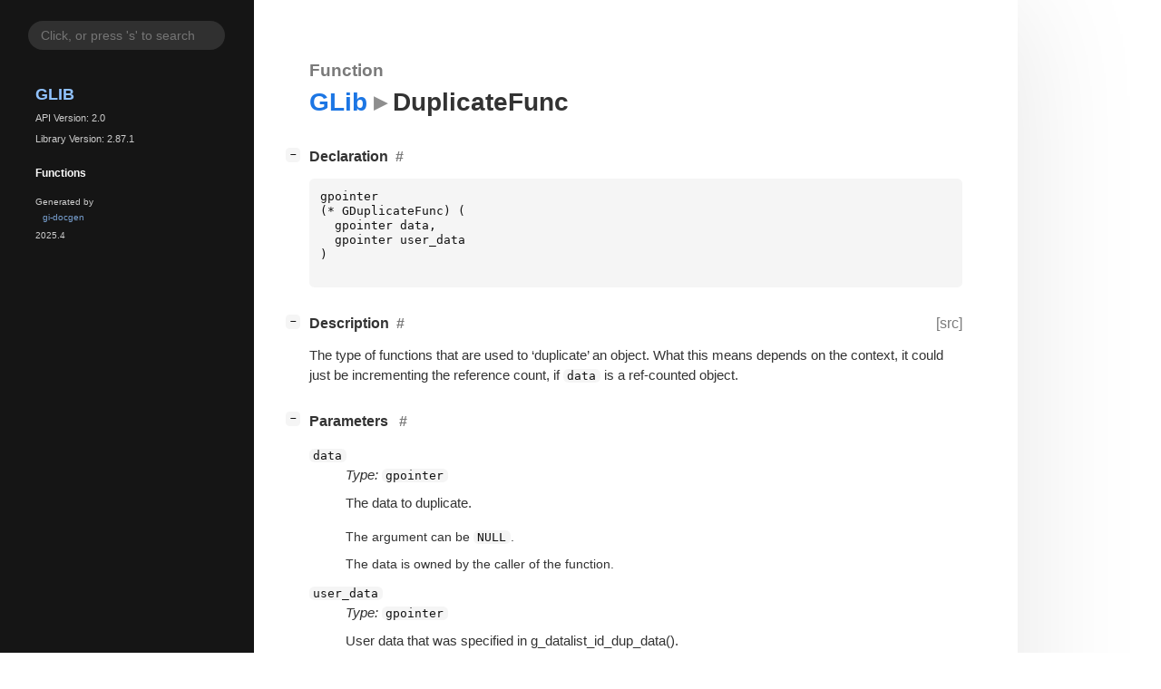

--- FILE ---
content_type: text/html; charset=utf-8
request_url: https://docs.gtk.org/glib/callback.DuplicateFunc.html
body_size: 5969
content:
<!--
SPDX-FileCopyrightText: GLib Development Team

SPDX-License-Identifier: LGPL-2.1-or-later
-->

<!DOCTYPE html>
<html lang="en">
<head>
  <title>GLib.DuplicateFunc</title>
  <meta name="viewport" content="width=device-width, initial-scale=1">

  <meta charset="utf-8" />

  
  <meta property="og:type" content="website"/>

  

  
  <meta property="og:title" content="GLib.DuplicateFunc"/>
  <meta property="og:description" content="Reference for GLib.DuplicateFunc"/>
  <meta name="twitter:title" content="GLib.DuplicateFunc"/>
  <meta name="twitter:description" content="Reference for GLib.DuplicateFunc"/>


  
  <meta name="twitter:card" content="summary"/>

  
  
  
  <link rel="search" type="application/opensearchdescription+xml" title="GLib" href="opensearch.xml">
  
  

  <link rel="stylesheet" href="style.css" type="text/css" />

  

  
  <script src="urlmap.js"></script>
  
  
  <script src="fzy.js"></script>
  <script src="search.js"></script>
  
  <script src="main.js"></script>

  
</head>

<body>
  <div id="body-wrapper" tabindex="-1">

    <nav class="sidebar devhelp-hidden">
      
      
      <div class="search section">
        <form id="search-form" autocomplete="off">
          <input id="search-input" type="text" name="do-not-autocomplete" placeholder="Click, or press 's' to search" autocomplete="off"/>
        </form>
      </div>
      
      <div class="section namespace">
        <h3><a href="index.html">GLib</a></h3>
        <p>API Version: 2.0</p>
        
        <p>Library Version: 2.87.1</p>
        
      </div>
      

<div class="section">
  <h5>Functions</h5>
  <div class="links">
  
  </div>
</div>


      <div class="section generator">
        <p>Generated by <a href="https://gitlab.gnome.org/GNOME/gi-docgen">gi-docgen</a> 2025.4</p>
      </div>
    </nav>

    <button id="btn-to-top" class="hidden"><span class="up-arrow"></span></button>

    
<section id="main" class="content">
  <header>
    <h3>Function </h3>
    <h1><a href="index.html">GLib</a><span class="sep"></span>DuplicateFunc</h1>
  </header>

  <section>
    <div class="docblock">
      <p></p>
    </div>
    <div class="declaration toggle-wrapper">
      <h4 id="declaration" style="display:flex;">
        Declaration
        <a href="#declaration" class="anchor"></a>
        
      </h4>

      <div class="docblock">
        <pre><code><div class="highlight"><pre><span></span><span class="n">gpointer</span>
<span class="p">(</span><span class="o">*</span><span class="w"> </span><span class="n">GDuplicateFunc</span><span class="p">)</span><span class="w"> </span><span class="p">(</span>
<span class="w">  </span><span class="n">gpointer</span><span class="w"> </span><span class="n">data</span><span class="p">,</span>
<span class="w">  </span><span class="n">gpointer</span><span class="w"> </span><span class="n">user_data</span>
<span class="p">)</span>
</pre></div>
</code></pre>
      </div>
    </div>

    <div class="description toggle-wrapper">
      <h4 id="description" style="display:flex;">
        Description
        <a href="#description" class="anchor"></a>
        
        <a class="srclink" title="go to source location" href="https://gitlab.gnome.org/GNOME/glib/-/blob/main/glib/gdataset.c#L1258">[src]</a>
        
      </h4>

      <div class="docblock">
        <p>The type of functions that are used to &#8216;duplicate&#8217; an object.
What this means depends on the context, it could just be
incrementing the reference count, if <code>data</code> is a ref-counted&nbsp;object.</p>
      </div>

      <div class="docblock">
        
        
        
        
        
        
        
      </div>

      
    </div>

    
    <div class="parameters toggle-wrapper">
      <h4 id="parameters">
        Parameters
        <a href="#parameters" class="anchor"></a>
      </h4>

      <div class="docblock">
        <dl class="arguments">
          
          <dt class="arg-name"><code>data</code></dt>
          <dd class="arg-description">
            <p><em>Type:</em>&nbsp;<code>gpointer</code></p>
            <p>The data to&nbsp;duplicate.</p>
            <table>
            
            <tr><td>The argument can be <code>NULL</code>.</td></tr>
            
            
            
            
            
            <tr><td title="transfer: none">The data is owned by the caller of the function.</td></tr>
            
            </table>
          </dd>
          
          <dt class="arg-name"><code>user_data</code></dt>
          <dd class="arg-description">
            <p><em>Type:</em>&nbsp;<code>gpointer</code></p>
            <p>User data that was specified in&nbsp;g_datalist_id_dup_data().</p>
            <table>
            
            <tr><td>The argument can be <code>NULL</code>.</td></tr>
            
            
            
            
            
            <tr><td title="transfer: none">The data is owned by the caller of the function.</td></tr>
            
            </table>
          </dd>
          

          
        </dl>
      </div>
    </div>
    

    
    <div class="return-value toggle-wrapper">
      <h4 id="return-value">
        Return value
        <a href="#return-value" class="anchor"></a>
      </h4>

      <div class="docblock">
        <div class="returns">
          <div class="arg-description">
            <p><em>Type:</em>&nbsp;<code>gpointer</code></p>
            <p>A duplicate of&nbsp;data.</p>
          </div>
          <div>
            <table>
            
            
            
            <tr><td title="transfer: none">The data is owned by the called function.</td></tr>
            <tr><td>The return value can be <code>NULL</code>.</td></tr>
            
            </table>
          </div>
        </div>
      </div>
    </div>
    
  </section>
</section>


    

    <section id="search" class="content hidden"></section>

    <footer>
    
    </footer>
  </div>
</body>
</html>

--- FILE ---
content_type: text/css; charset=utf-8
request_url: https://docs.gtk.org/glib/style.css
body_size: 25263
content:
/*
 * SPDX-FileCopyrightText: 2021 GNOME Foundation
 *
 * SPDX-License-Identifier: Apache-2.0 OR GPL-3.0-or-later
 */

@import url("solarized-light.css") (prefers-color-scheme: light);
@import url("solarized-dark.css") (prefers-color-scheme: dark);

@import url("fonts.css");

/*********************************
 * LIGHT THEME
 *********************************/
:root {

  /* colors */
  --text-color: rgb(51, 51, 51);
  --text-color-muted: rgba(51, 51, 51, 0.65);
  --primary: rgb(28, 118, 228);
  --body-bg: #fff;
  --sidebar-primary: rgb(144, 194, 255);
  --sidebar-bg: #151515;
  --sidebar-selected-bg: var(--primary);
  --sidebar-hover-bg: rgba(127, 127, 127, 0.2);
  --sidebar-text-color: #fafafa;
  --sidebar-search-bg: rgba(127, 127, 127, 0.25);
  --sidebar-search-focus-bg: rgba(127, 127, 127, 0.3);
  --sidebar-padding: 1.5em;
  --warning-bg-color: rgba(229, 165, 10, 0.7);
  --warning-fg-color: rgba(0, 0, 0, 0.8);
  --error-bg-color: rgba(224, 27, 36, 0.7);
  --error-fg-color: #ffffff;
  --accent-bg-color: rgba(53, 132, 228, 0.7);
  --accent-fg-color: #ffffff;

  /* boxes, e.g. code blocks */
  --box-bg: rgba(135, 135, 135, 0.085);
  --box-radius: 0.35rem;
  --box-padding: 0.75rem;
  --box-margin: 0.75rem 0;
  --box-text-color: #111;

  /* typography */
  --body-font-family: "Red Hat Text",-apple-system,BlinkMacSystemFont,"Segoe UI",Roboto,"Helvetica Neue",Arial,"Noto Sans",sans-serif,"Apple Color Emoji","Segoe UI Emoji","Segoe UI Symbol","Noto Color Emoji";
  --body-font-scale: 0.95;
  --body-font-size: calc(var(--body-font-scale) * clamp(16px, 1vw, 18px));
  --body-font-weight: normal;

  --monospace-font-family: "Source Code Pro", monospace;
  --monospace-font-size: calc(0.86 * var(--body-font-size)); /* Monospace fonts are very different in terms of font-sizes. Adjust this value to scale it */

  --heading-font-family: "Red Hat Display", var(--body-font-family);
  --heading-weight: 900;
  --heading-font-scale: 1.05;

  --heading-small-font-family: var(--heading-font-family);
  --heading-small-weight: 600;
  --heading-small-font-scale: 1;

  --heading-table-font-family: var(--heading-font-family);
  --heading-table-weight: 600;

  --heading-docblock-color: #6d6d6d;  /* docblocks have headings from source comments. we want them to differ.*/
  --heading-docblock-scale: 0.9;        /* docblocks have headings from source comments. we want them to differ.*/

  --symbol-font-family: var(--heading-font-family);
  --symbol-font-weight: 500;
  --symbol-font-scale: 1;

  --table-font-size: 0.92em;    /* Tables often contain lots information. It's better to scale them down a big to get more sutff fitted inside */

  --admonition-color-bg: transparent;
  --admonition-font-size: 0.9rem;
  --admonition-color-title--note: #00b0ff;
  --admonition-color-title-bg--note: rgba(0, 176, 255, 0.1);
  --admonition-color-title--important: #00bfa5;
  --admonition-color-title-bg--important: rgba(0, 191, 165, 0.1);
  --admonition-color-title--tip: #00c852;
  --admonition-color-title-bg--tip: rgba(0, 200, 82, 0.1);
  --admonition-color-title--warning: #ff9100;
  --admonition-color-title-bg--warning: rgba(255, 145, 0, 0.1);
  --admonition-color-title--deprecation: #ff9100;
  --admonition-color-title-bg--deprecation: rgba(255, 145, 0, 0.1);

  --admonition-icon--note: url('data:image/svg+xml;charset=utf-8,<svg xmlns="http://www.w3.org/2000/svg" height="16px" viewBox="0 0 16 16" width="16px"><path d="m 11 1 l -2 2 h 1.5 c 0.132812 0 0.257812 0.050781 0.355469 0.144531 l 1.984375 1.988281 c 0.09375 0.09375 0.144531 0.21875 0.144531 0.351563 v 1.589844 l 2.074219 -2.074219 v -1.941406 l -2.058594 -2.058594 z m -3 3 l -7 7 v 4 h 4.058594 l 6.925781 -6.925781 v -2.382813 l -1.691406 -1.691406 z m 0 0"/></svg>');
  --admonition-icon--important: url('data:image/svg+xml;charset=utf-8,<svg xmlns="http://www.w3.org/2000/svg" height="16px" viewBox="0 0 16 16" width="16px"><path d="m 5.039062 3 c -1.109374 0 -2 0.890625 -2 2 v 6 c 0 1.109375 0.890626 2 2 2 h 5.953126 c 1.109374 0 2 -0.890625 2 -2 v -6 c 0 -1.109375 -0.890626 -2 -2 -2 z m 2.980469 1 c 0.542969 0 0.980469 0.4375 0.980469 0.984375 v 3.035156 c 0 0.542969 -0.4375 0.980469 -0.980469 0.980469 c -0.546875 0 -0.984375 -0.4375 -0.984375 -0.980469 v -3.035156 c 0 -0.546875 0.4375 -0.984375 0.984375 -0.984375 z m -0.019531 5.734375 c 0.699219 0 1.265625 0.566406 1.265625 1.265625 s -0.566406 1.265625 -1.265625 1.265625 s -1.265625 -0.566406 -1.265625 -1.265625 s 0.566406 -1.265625 1.265625 -1.265625 z m 0 0"/></svg>');
  --admonition-icon--tip: url('data:image/svg+xml;charset=utf-8,<svg xmlns="http://www.w3.org/2000/svg" height="16px" viewBox="0 0 16 16" width="16px"><path d="m 9.5 2.5 l -6.5 6.5 v 3 l -3 3 h 4 l 1 -1 h 3 l 6.5 -6.5 c 4 -4 -1 -9 -5 -5 z m -5.5 7.5 l 3 3 h -2 l -1 -1 z m 0 0"/></svg>');
  --admonition-icon--warning: url('data:image/svg+xml;charset=utf-8,<svg xmlns="http://www.w3.org/2000/svg" height="16px" viewBox="0 0 16 16" width="16px"><path d="m 7.90625 0.105469 c -0.527344 -0.027344 -1.039062 0.28125 -1.4375 0.96875 l -6.25 11.59375 c -0.535156 0.964843 0.046875 2.34375 1.09375 2.34375 h 13.15625 c 0.980469 0 1.902344 -1.160157 1.21875 -2.34375 l -6.3125 -11.53125 c -0.398438 -0.648438 -0.941406 -1.003907 -1.46875 -1.03125 z m 0.0625 3.9375 c 0.542969 -0.019531 1.046875 0.488281 1.03125 1.03125 v 3.9375 c 0.007812 0.527343 -0.472656 1 -1 1 s -1.007812 -0.472657 -1 -1 v -3.9375 c -0.007812 -0.46875 0.355469 -0.914063 0.8125 -1 c 0.050781 -0.015625 0.101562 -0.023438 0.15625 -0.03125 z m 0.03125 6.96875 c 0.550781 0 1 0.449219 1 1 s -0.449219 1 -1 1 s -1 -0.449219 -1 -1 s 0.449219 -1 1 -1 z m 0 0"/></svg>');
  --admonition-icon--deprecation: url('data:image/svg+xml;charset=utf-8,<svg xmlns="http://www.w3.org/2000/svg" height="16px" viewBox="0 0 16 16" width="16px"><path d="m 8 0 c -0.257812 0 -0.511719 0.0976562 -0.707031 0.292969 l -1.707031 1.707031 h -2.585938 c -0.550781 0 -1 0.449219 -1 1 v 2.585938 l -1.707031 1.707031 c -0.3906252 0.390625 -0.3906252 1.023437 0 1.414062 l 1.707031 1.707031 v 2.585938 c 0 0.550781 0.449219 1 1 1 h 2.585938 l 1.707031 1.707031 c 0.390625 0.390625 1.023437 0.390625 1.414062 0 l 1.707031 -1.707031 h 2.585938 c 0.550781 0 1 -0.449219 1 -1 v -2.585938 l 1.707031 -1.707031 c 0.390625 -0.390625 0.390625 -1.023437 0 -1.414062 l -1.707031 -1.707031 v -2.585938 c 0 -0.550781 -0.449219 -1 -1 -1 h -2.585938 l -1.707031 -1.707031 c -0.195312 -0.1953128 -0.449219 -0.292969 -0.707031 -0.292969 z m 0 5 c 0.257812 0 0.511719 0.097656 0.707031 0.292969 l 2 2 c 0.183594 0.1875 0.289063 0.441406 0.285157 0.707031 h 0.007812 v 1 h -2 v 2 h -2 v -2 h -2 v -1 h 0.007812 c -0.003906 -0.265625 0.101563 -0.519531 0.285157 -0.707031 l 2 -2 c 0.195312 -0.195313 0.449219 -0.292969 0.707031 -0.292969 z m 0 0"/></svg>');

  /* misc */
  --preferred-content-width: 90ch; /* The preferred width for the readable content */
  --anchor-sign: "#";

}

/*********************************
 * DARK THEME (overrides)
 *********************************/
 @media (prefers-color-scheme: dark) {
  :root {
    --primary: rgb(144, 194, 255);
    --text-color: #f6f6f6;
    --text-color-muted: #686868;
    --body-bg: #121212;
    --sidebar-primary: rgb(144, 194, 255);
    --sidebar-bg: #1e1e1e;
    --sidebar-selected-bg: rgb(17, 112, 228);
    --sidebar-text-color: #fafafa;
    --box-bg: rgba(135, 135, 135, 0.1);
    --box-text-color: #fff;
    --heading-docblock-color: #b7b7b7;
    --warning-bg-color: #cd9309;
    --warning-fg-color: rgba(0, 0, 0, 0.8);
    --error-bg-color: #c01c28;
    --error-fg-color: #ffffff;
    --accent-bg-color: #3584e4;
    --accent-fg-color: #ffffff;
    color-scheme: dark;
  }
}

/*********************************
 * GENERAL STYLING
 *********************************/
*,
*:before,
*:after {
  box-sizing: border-box;
}

::-moz-selection {
  color: white;
  background: var(--primary);
}

::selection {
  color: white;
  background: var(--primary);
}

body {
  font: 16px/1.5 var(--body-font-family);
  font-weight: var(--body-font-weight);
  font-size: var(--body-font-size);
  margin: 0;
  padding: 0;
  position: relative;

  -webkit-font-feature-settings: "kern", "liga";
  -moz-font-feature-settings: "kern", "liga";
  font-feature-settings: "kern", "liga";
  color: var(--text-color);
  background: var(--body-bg);
}

h1, h2, h3, h4, h5, h6 {
  font-family: var(--heading-font-family);
  font-weight: var(--heading-weight);
  margin: 1.75em 0 0.75em 0;
}

h1 {
  font-size: calc(1.75em * var(--heading-font-scale));
}


header h1 {
  margin-top: 0;
}

h2 {
  font-size: calc(1.4em * var(--heading-font-scale));
}

h3 {
  font-size: calc(1.2em * var(--heading-font-scale));
}

header h3 {
  color: var(--text-color-muted);
  margin-bottom: 0;
}

h4, h5 {
  font-size: calc(1em * var(--heading-font-scale));
}

h6 {
  font-size: calc(1em * var(--heading-small-font-scale));
  font-family: var(--heading-small-font-family);
  font-weight: var(--heading-small-weight);
}

ol, ul {
  padding-left: 1rem;
}

ul ul, ol ul, ul ol, ol ol {
  margin-bottom: .6em;
}

p {
  margin: 0 0 .6em 0;
}

a {
  color: var(--primary);
  text-decoration: none;
}

a:hover {
  text-decoration: underline;
}

summary {
  outline: none;
}

blockquote {
  border-left: 3px solid var(--primary);
  background: var(--box-bg);
  padding: var(--box-padding);
  border-radius: var(--box-radius);
  margin: var(--box--margin);
}

span.sep::after {
  content: "▸";
}

span.sep {
  font-size: calc(0.5em * var(--monospace-font-size));
  opacity: 0.55;
  padding-left: .25em;
  padding-right: .25em;
}

code,
pre {
  font-family: var(--monospace-font-family);
  font-size: var(--monospace-font-size);
  color: var(--box-text-color);
}

pre {
  background: var(--box-bg);
  padding: var(--box-padding);
  border-radius: var(--box-radius);
  overflow: auto;
}

code {
  background: var(--box-bg);
  padding: 0 0.35em;
  border-radius: 0.35rem;
  word-break: break-word;
}

a > code {
  color: var(--primary);
}


pre pre,
pre code {
  padding: 0;
  margin: 0;
  font-size: 1em;
  background: none;
  color: inherit;
}

h1 code, h2 code, h3 code, h4 code, h5 code, h6 code {
  font-family: inherit;
  font-weight: inherit;
  font-size: 0.85em;
}

strong, b {
  font-weight: 600;
}

/* fix alignment of images on small screen */
img, svg {
    display: block;
    max-width: 100%;
    height: auto;
}

svg .node polygon, svg .node path {
  transition: fill 150ms ease;
  fill: var(--box-bg);
  stroke: none;
}

svg .node a {
  text-decoration: none !important;
}

svg .node a text {
  fill: var(--text-color);
  font-family: var(--body-font-family);
}

svg .node.link text {
  fill: var(--primary);
}

svg .node.link:hover polygon, svg .node.link:hover path {
  fill: var(--sidebar-hover-bg);
}
svg .node.link:hover text {
  fill: var(--box-text-color);
}
svg .edge path {
  stroke: var(--text-color);
}

/* fix unwanted margins in tables, code, lists and blockquotes */
li > *:first-child,
li > *:first-child > *:first-child,
li > *:first-child > *:first-child > *:first-child,
td > *:first-child,
td > *:first-child > *:first-child,
td > *:first-child > *:first-child > *:first-child,
pre > *:first-child,
pre > *:first-child > *:first-child,
pre > *:first-child > *:first-child > *:first-child,
blockquote > *:first-child,
blockquote > *:first-child > *:first-child,
blockquote > *:first-child > *:first-child > *:first-child {
  margin-top: 0;
}
li > *:last-child,
li > *:last-child > *:last-child,
li > *:last-child > *:last-child > *:last-child,
td > *:last-child,
td > *:last-child > *:last-child,
td > *:last-child > *:last-child > *:last-child,
pre > *:last-child,
pre > *:last-child > *:last-child,
pre > *:last-child > *:last-child > *:last-child,
blockquote > *:last-child,
blockquote > *:last-child > *:last-child,
blockquote > *:last-child > *:last-child > *:last-child {
  margin-bottom: 0;
}

/* allow easily adding a frame around images, by appending
 * #frame to the url
 */
img[src$="#frame"] {
  border: 1px solid var(--text-color);
}

/*********************************
 * PAGE STRUCTURE
 *********************************/
#body-wrapper {
  display: flex;
  flex-wrap: nowrap;
  flex-direction: row;
}

#body-wrapper:focus {
  outline: none;
}

#main {
  position: relative;
  flex-grow: 1;
  min-width: 0;
  box-shadow: 0 0 134px rgba(0, 0, 0, 0.1);
}

footer {
  width: 100%;
  display: none;
}

/*********************************
 * Button
 *********************************/

#btn-to-top {
  position: fixed;
  bottom: 12px;
  right: 32px;
  z-index: 1000;
  border-radius: 50%;
  width: 42px;
  height: 42px;
  border: 1px solid var(--primary);
  background: var(--box-bg);
  color: var(--text-color);
  cursor: pointer;
  text-transform: none;
}

#btn-to-top > .up-arrow {
  margin-left: -2px;
}

#btn-to-top > .up-arrow:after {
  content: url(go-up-symbolic.png);
}

/*********************************
 * SIDEBAR
 *********************************/
.sidebar {
  background: var(--sidebar-bg);
  border-right: 1px solid var(--sidebar-bg);
  min-width: 35ch;
  padding: var(--sidebar-padding);
  color: var(--sidebar-text-color);
  position: sticky;
  top: 0;
  z-index: 2;
  height: 100vh;
  overflow-y: auto;
  color-scheme: dark;
}

.sidebar a,
.sidebar a:hover {
  text-decoration: none;
}

.sidebar .logo {
  display: block;
  margin: 1rem auto 1.2rem auto;
  width: 50%;
}

.sidebar .section > ul > li {
  margin-right: -10px;
}

.sidebar .generator > p {
  padding-left: 0.5rem;
  padding-right: 0.5rem;
  font-size: 0.8em;
  opacity: 0.8;
  position: relative;
  bottom: 0;
}

.sidebar .section h3, .sidebar .section h5 {
  text-align: left;
  padding-left: 0.5rem;
  padding-right: 0.5rem;
  font-weight: var(--heading-weight);
}

.sidebar .section h5 {
  font-size: 1em;
  margin-bottom: 0.5em;
}

.sidebar .namespace > h3 {
  margin-bottom: 0;
  padding: 0;
  font-size: 1.5em;
  text-transform: uppercase;
  font-weight: 900;
}

.sidebar .namespace > p {
  font-size: 0.9em;
  opacity: 0.8;
  padding-left: 0.5rem;
}

.sidebar .section {
  padding-left: 0.5rem;
  padding-right: 0.5rem;
  font-size: 80%;
}

.sidebar .links {
  margin-bottom: 1rem;
}

.sidebar .section a {
  display: block;
  text-overflow: ellipsis;
  overflow: hidden;
  transition: background-color 150ms ease;
  color: var(--sidebar-primary);
  border-radius: var(--box-radius);
   padding: 0.2rem 0.5rem;
  margin-bottom: 0.15rem;
}

.sidebar .section a:hover {
  background-color: var(--sidebar-hover-bg);
  color: var(--sidebar-text-color);
}

.sidebar .section a.current {
  background-color: var(--sidebar-selected-bg);
  color: white;
}

.sidebar .search {
  box-sizing: border-box;
  text-align: center;
}

.sidebar .search input[type="text"] {
  border: none;
  width: 100%;
  border-radius: 50px;
  padding: 8px 14px;
  display: inline-block;
  font-size: 14px;
  outline: transparent;
  background: var(--sidebar-search-bg);
  color: var(--sidebar-text-color);
  transition: background-color 150ms ease;
}

.sidebar .search input[type="text"]:hover,
.sidebar .search input[type="text"]:focus {
  background: var(--sidebar-search-focus-bg);
}

.toc {
  display: block;
  margin-top: 2em;
  z-index: 3;
  min-width: 15ch;
  font-size: 80%;
}

.toc nav {
  margin-left: 2em;
  margin-right: 2em;
}

#toc-title {
  text-transform: uppercase;
  font-weight: var(--heading-weight);
}

.toc-list {
  list-style-type: none;
  margin: 0;
  padding-left: 0;
}

.toc-list-item {
  padding-top: .25em;
}

ul.toc-list > ul.toc-list {
  padding-left: 1em;
}

/*********************************
 * ANCHORS & TOGGLERS
 *********************************/
.anchor,
.md-anchor {
  position: relative;
  z-index: 1;
  text-decoration: none;
  padding: 0 0.5em;
  color: var(--text-color-muted);
}

.anchor:hover,
.md-anchor:hover {
  color: var(--primary);
}

.anchor:not([href]),
.md-anchor:not([href]) {
  display: none;
}

.anchor:before,
.md-anchor:before {
  content: var(--anchor-sign); /*'§'*/
}

.toggle-wrapper {
  position: relative;
}

.collapse-toggle {
  position: absolute;
  right: 0;
  left: -2em;
  white-space: nowrap;
  text-decoration: none;
  font-size: 0.8em;
  color: transparent;
}

.collapse-toggle > .inner {
  width: 1rem;
  height: 1rem;
  border-radius: calc(0.75 * var(--box-radius));
  display: inline-flex;
  justify-content: center;
  align-items: center;
  text-align: center;
  vertical-align: middle;
  color: var(--box-text-color);
  position: relative;
  left: -0.25rem;
  font-family: monospace;
  font-size: 0.7rem;
  font-weight: bold;
  background: var(--box-bg);
}

/*********************************
 * UTILITY
 *********************************/
.deprecated > h6 > a {
  opacity: 0.65;
}

.hidden {
  display: none !important;
}

/*********************************
 * CONTENT STYLING
 *********************************/
.content {
  padding: 2em 4em;
  overflow: visible;
  max-width: calc(var(--preferred-content-width) + 8em);
}

.content table:not(.table-display) {
  border-spacing: 0 0.25rem;
}

.content td {
  vertical-align: top;
}

.content td:first-child {
  padding-right: 1rem;
}

.content td p:first-child {
  margin-top: 0;
}

.content td h1, .content td h2 {
  margin-left: 0;
  font-size: 1.1em;
}

.content tr:first-child td {
  border-top: 0;
}

kbd {
  display: inline-block;
  padding: 8px;
  font: 10px monospace;
  line-height: 10px;
  vertical-align: middle;
  border: none;
  border-radius: 6px;
  box-shadow: 0 0 3px rgba(0,0,0,0.3);
  margin: 3px;
  background-color: var(--box-bg);
  cursor: default;
}

.content tr:first-child {
  border-bottom: 1px solid rgba(0, 0, 0, 0.35);
}

.content td {
  vertical-align: top;
}

.content td:first-child {
  padding-right: 1rem;
}

.content td p:first-child {
  margin-top: 0;
}

.content td h4, .content td h5 {
  margin-left: 0;
  font-size: 1.1em;
}

.content tr:first-child td {
  border-top: 0;
}

.srclink {
  color: var(--text-color-muted);
  font-size: 1rem;
  font-weight: var(--body-font-weight);
  flex-grow: 0;
  text-decoration: none;
  margin-left: auto;
  position: relative;
  z-index: 1;
}

.meta tr > td:not(:first-child) {
  width: 100%;
}

.meta tr > td:first-child {
  white-space: nowrap;
}

/*********************************
 * DOCBLOCK STYLING
 *********************************/
.docblock {
  position: relative;
  text-align: left;
}

.docblock h1 {
  font-size: calc(1.3em * var(--heading-docblock-scale) * var(--heading-font-scale));
}

.docblock h2 {
  font-size: calc(1.2em * var(--heading-docblock-scale) * var(--heading-font-scale));
}

.docblock h3 {
  font-size: calc(1.1em * var(--heading-docblock-scale) * var(--heading-font-scale));
}

.docblock h4 {
  font-size: calc(1.05em * var(--heading-docblock-scale) * var(--heading-font-scale));
}

.docblock h1,
.docblock h2,
.docblock h3,
.docblock h4,
.docblock h5,
.docblock h6 {
  color: var(--heading-docblock-color)
}

.docblock table {
  margin: .25em 0;
  max-width: 100%;
  font-size: var(--table-font-size);
}

.docblock table td {
  padding: .25em;
}

.docblock table th {
  padding: .25em;
  text-align: left;
  font-family: var(--heading-table-font-family);
  font-weight: var(--heading-table-weight);
}

.docblock table tr th:first-child,
.docblock table tr td:first-child {
  padding-left: 0;
}

.docblock table tr th:last-child,
.docblock table tr td:last-child {
  padding-right: 0;
}

dl.enum-members ul li {
  font-size: 80%;
}

dl.enum-members dt {
  padding-top: 1em;
}

table.arguments tr td {
  color: var(--text-color-muted);
}

table.arguments tr td:first-child {
  min-width: 12em;
}

table.arguments tr.arg-name td,
table.arguments tr.arg-description td {
  color: var(--text-color);
}

.docblock ul li,
.docblock ol li {
  padding-top: 0.15rem;
  padding-bottom: 0.15rem;
}

.docblock ul.type {
  list-style: none;
}

.docblock ul.type li::before {
  content: "»";
  color: var(--text-color);
  display: inline-block;
  width: 1em;
  margin-left: -1em;
}

.docblock .codehilite {
  position: relative;
}
.docblock .codehilite > .copy-button {
  position: absolute;

  top: 0;
  right: 0;

  border: none;
  background: none;

  cursor: pointer;

  transition: background-color 150ms ease;

  color: var(--text-color);
  background-color: var(--sidebar-hover-bg);

  border-radius: var(--box-radius);
  padding: 0.2rem 0.5rem;
  margin: var(--box-padding);

  visibility: hidden;
  z-index: 1;
}

.docblock .codehilite:hover > .copy-button {
  visibility: visible;
}

.docblock .codehilite > .copy-button:active {
  background-color: var(--primary);
}

.emblem {
  padding: 0 0.75em;
  border-radius: 9999px;
  font-size: 80%;
}

.emblem.available-next {
  background-color: var(--warning-bg-color);
  color: var(--warning-fg-color);
}

.emblem.deprecated {
  background-color: var(--error-bg-color);
  color: var(--error-fg-color);
}

.emblem.available {
  background-color: var(--accent-bg-color);
  color: var(--accent-fg-color);
}

dt.result {
  padding: .5em 0;
}

.result.emblem.alias,
.result.emblem.bitfield,
.result.emblem.callback,
.result.emblem.class,
.result.emblem.constant,
.result.emblem.extra_content,
.result.emblem.ctor,
.result.emblem.domain,
.result.emblem.enum,
.result.emblem.function_macro,
.result.emblem.function,
.result.emblem.interface,
.result.emblem.method,
.result.emblem.property,
.result.emblem.record,
.result.emblem.signal,
.result.emblem.type_func,
.result.emblem.union,
.result.emblem.vfunc {
  background-color: var(--accent-bg-color);
  color: var(--accent-fg-color);
}

.admonition {
  background: var(--admonition-color-bg);
  border-left: .2rem solid #651fff;
  border-radius: .2rem;
  box-shadow: 0 .2rem .5rem rgba(0, 0, 0, .05), 0 0 .0625rem rgba(0, 0, 0, .1);
  font-size: var(--admonition-font-size);
  margin: 1rem auto;
  overflow: hidden;
  padding: 0 .5rem .5rem;
  page-break-inside: avoid;
}

.admonition > p.admonition-title {
  font-weight: 500;
  line-height: 1.3;
  margin: 0 -.5rem .5rem;
  padding: .4rem .5rem .4rem 2rem;
  position: relative;
}

p.admonition-title::before {
  content: "";
  position: absolute;
  left: .5rem;
  height: 1rem;
  width: 1rem;
  -webkit-mask-repeat: no-repeat;
  mask-repeat: no-repeat;
}

.admonition.note > .admonition-title,
.admonition.seealso > .admonition-title {
  background-color: var(--admonition-color-title-bg--note);
}

.admonition.note > .admonition-title::before,
.admonition.seealso > .admonition-title::before {
  background-color: var(--admonition-color-title--note);
  -webkit-mask-image: var(--admonition-icon--note);
  mask-image: var(--admonition-icon--note);

}

.admonition.note,
.admonition.seealso {
  border-left-color: var(--admonition-color-title--note);
}

.admonition.tip > .admonition-title,
.admonition.hint > .admonition-title {
  background-color: var(--admonition-color-title-bg--tip);
}

.admonition.tip > .admonition-title::before,
.admonition.hint > .admonition-title::before {
  background-color: var(--admonition-color-title--tip);
  -webkit-mask-image: var(--admonition-icon--tip);
  mask-image: var(--admonition-icon--tip);
}

.admonition.tip,
.admonition.hint {
  border-left-color: var(--admonition-color-title--tip);
}

.admonition.important > .admonition-title {
  background-color: var(--admonition-color-title-bg--important);
}

.admonition.important > .admonition-title::before {
  background-color: var(--admonition-color-title--important);
  -webkit-mask-image: var(--admonition-icon--important);
  mask-image: var(--admonition-icon--important);
}

.admonition.important {
  border-left-color: var(--admonition-color-title--important);
}

.admonition.warning > .admonition-title {
  background-color: var(--admonition-color-title-bg--warning);
}

.admonition.warning > .admonition-title::before {
  background-color: var(--admonition-color-title--warning);
  -webkit-mask-image: var(--admonition-icon--warning);
  mask-image: var(--admonition-icon--warning);
}

.admonition.deprecation {
  border-left-color: var(--admonition-color-title--deprecation);
}

.admonition.deprecation > .admonition-title {
  background-color: var(--admonition-color-title-bg--deprecation);
}

.admonition.deprecation > .admonition-title::before {
  background-color: var(--admonition-color-title--deprecation);
  -webkit-mask-image: var(--admonition-icon--deprecation);
  mask-image: var(--admonition-icon--deprecation);
}

/*************************************************************
 SYMBOLS
**************************************************************/
.symbol,
.constructors h6,
.methods h6,
.signals h6,
.properties h6,
.type-funcs h6,
.implements a,
.ancestors a,
.descendants a,
.implementations a,
.sidebar .links a
.toc a
{
  font-family: var(--symbol-font-family);
  font-size: calc(1em * var(--symbol-font-scale));
  font-weight: var(--symbol-font-weight);
}

/**************************
 RESPONSIVENESS
**************************/

@media (max-width: 700px) {
  body {
    padding-top: 0px;
  }

  #body-wrapper {
    flex-direction: column;
    overflow: hidden;
  }

  #main {
    width: 100%;
    padding: 2rem;
  }

  .sidebar {
    position: static;
    height: initial;
    order: 1;
  }

  .toc {
    display: none;
  }
}

@media (max-width: 1024px) {
  .sidebar {
    min-width: 30ch;
  }

  .toc {
    display: none;
  }
}
